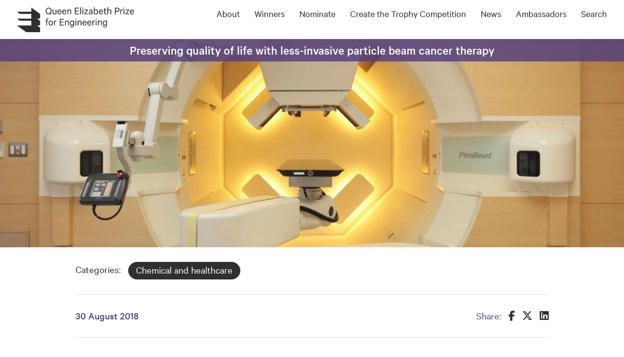

--- FILE ---
content_type: text/html; charset=UTF-8
request_url: https://qeprize.org/news/particle-beam-therapy
body_size: 11853
content:
<!DOCTYPE html>
<html lang="en">
	<head>
		<meta charset="utf-8" />
		<meta name="viewport" content="width=device-width, initial-scale=1, shrink-to-fit=no" />

				<link rel="stylesheet" href="https://cdnjs.cloudflare.com/ajax/libs/font-awesome/6.5.2/css/all.min.css" />
		 
				<link href="https://qeprize.org/assets/css/app.css?id=2a21d2cd978f2109d3e0bb819488ccdf" rel="stylesheet">

				<link rel="apple-touch-icon" sizes="180x180" href="/apple-touch-icon.png" />
		<link rel="icon" type="image/png" sizes="32x32" href="/favicon-32x32.png" />
		<link rel="icon" type="image/png" sizes="16x16" href="/favicon-16x16.png" />
		<link rel="manifest" href="/site.webmanifest" />
		
				<script>
    // You can't call predefined functions from GTM, so define a custom one to receive events
    window.hallway_dispatchCustomEvent = (eventName) => {
        // console.log(`[Hallway] hallway_dispatchCustomEvent: ${eventName}`);
        window.dispatchEvent(new CustomEvent(eventName));
    };
    
    window.addEventListener("consent:accept:thirdParty", function(){
		                                    
                        
                        
                        	});
	
    window.addEventListener("consent:reject:thirdParty", function(){
                                                    
                        
                        
                        	});
        
</script>

						
	<title>Preserving quality of life with less-invasive particle beam cancer therapy | Queen Elizabeth Prize for Engineering</title>
<script>dataLayer = [];
(function(w,d,s,l,i){w[l]=w[l]||[];w[l].push({'gtm.start':
new Date().getTime(),event:'gtm.js'});var f=d.getElementsByTagName(s)[0],
j=d.createElement(s),dl=l!='dataLayer'?'&l='+l:'';j.async=true;j.src=
'https://www.googletagmanager.com/gtm.js?id='+i+dl;f.parentNode.insertBefore(j,f);
})(window,document,'script','dataLayer','GTM-5DLBLD8K');
</script><meta name="keywords" content="beam, therapy, radiation, cancer, particle, treatment, hitachi, healthcare">
<meta name="description" content="Hitachi&#039;s proton-based particle beam therapy allows clinicians to use a concentrated beam that matches the shape of the treatment site.">
<meta name="referrer" content="no-referrer-when-downgrade">
<meta name="robots" content="all">
<meta content="qeprize" property="fb:profile_id">
<meta content="en_GB" property="og:locale">
<meta content="Queen Elizabeth Prize for Engineering" property="og:site_name">
<meta content="website" property="og:type">
<meta content="https://qeprize.org/news/particle-beam-therapy" property="og:url">
<meta content="Preserving quality of life with less-invasive particle beam cancer therapy" property="og:title">
<meta content="Hitachi&#039;s proton-based particle beam therapy allows clinicians to use a concentrated beam that matches the shape of the treatment site." property="og:description">
<meta content="https://qeprize-site.transforms.svdcdn.com/production/news/pbt_photo.jpg?w=1200&amp;h=630&amp;q=82&amp;auto=format&amp;fit=crop&amp;dm=1699520367&amp;s=604a621d6b337c60061ab85761f4ef0e" property="og:image">
<meta content="Preserving quality of life with less-invasive particle beam cancer therapy" property="og:image:alt">
<meta content="https://www.instagram.com/qeprize/" property="og:see_also">
<meta content="https://www.youtube.com/channel/UCvqiPMJSlbQ2YK1wqPvcxpg" property="og:see_also">
<meta content="https://www.linkedin.com/company/queen-elizabeth-prize-for-engineering/" property="og:see_also">
<meta content="https://en.wikipedia.org/wiki/Queen_Elizabeth_Prize_for_Engineering" property="og:see_also">
<meta content="https://www.facebook.com/qeprize/" property="og:see_also">
<meta content="https://twitter.com/QEPrize" property="og:see_also">
<meta name="twitter:card" content="summary">
<meta name="twitter:site" content="@QEPrize">
<meta name="twitter:creator" content="@QEPrize">
<meta name="twitter:title" content="Preserving quality of life with less-invasive particle beam cancer therapy">
<meta name="twitter:description" content="Hitachi&#039;s proton-based particle beam therapy allows clinicians to use a concentrated beam that matches the shape of the treatment site.">
<meta name="twitter:image" content="https://qeprize-site.transforms.svdcdn.com/production/news/pbt_photo.jpg?w=800&amp;h=418&amp;q=82&amp;auto=format&amp;fit=crop&amp;dm=1699520367&amp;s=88479110f0ac383ce08b043712c1ace7">
<meta name="twitter:image:alt" content="Preserving quality of life with less-invasive particle beam cancer therapy">
<link href="https://qeprize.org/news/particle-beam-therapy" rel="canonical">
<link href="https://qeprize.org/" rel="home">
<link type="text/plain" href="https://qeprize.org/humans.txt" rel="author">
<link href="https://qeprize.org/cpresources/91d51eb0/assets/admin-bar-MwBMXjg6.css" rel="stylesheet">
<style>@layer admin-bar {
            admin-bar {
                & svg.icon {
                    display: block;
                    width: 15px;
                    height: auto;
                }
            }
            admin-bar-button {
                &:hover {
                    & admin-bar-text {
                        --admin-bar-text-label-color-bg: var(--admin-bar-color-highlight);
                        --admin-bar-text-label-color-text: var(--admin-bar-button-color-bg-hover);
                    }
                }
            }
        }
#adminbar {
    position: fixed;
    bottom: 0;
    left: 0;
    width: 100%;
    top: auto;
}

body {
padding-bottom: 50px;
}
@layer admin-bar {
  admin-bar {
    --admin-bar-z-index: 99;
  }
}</style></head>

	<body><noscript><iframe src="https://www.googletagmanager.com/ns.html?id=GTM-5DLBLD8K"
height="0" width="0" style="display:none;visibility:hidden"></iframe></noscript>

		<div id="dynamic-block-1441955959" class="dynamic-block" data-site="1" data-template="M2Q3YTI1ZjlkMDVhNDQyNTVjYTIyMzI1Y2RlZWE4YWRlYzRkZmU1MWU3OWEzNGMzMjBkZDRlMjMxMjkyNjVhM19pbmNsdWRlcy9hZG1pbmJhcg==" data-args="eJy9jU0OgjAQRu8ye6IoNjhdm7g37tgMdAxNCjYzFUMMd7eKZ3D5/eQ9wj2+FA8IPCaZwdJalDWCskzu0t8fwZ1nJ5QYbIulVawQ0hxzVNxtETqhW2o48JAh2pxWUt4QvAPr0VTG2EXxiDCReGoD60dV/s2d5fXPcxX/PRiEkZ+6iSTJd4GLlmkoUs9CMSOWNy3lXUk=" data-ignore-missing="false"></div>						
		<a class="skippy sr-only sr-only-focusable" href="#main-content">
			<span class="skippy-text">Skip to main content</span>
		</a>

		
<div class="header-desktop d-none d-lg-block">
	<div class="container-fluid">
		<div class="row">
			<div class="col-lg-3">
				<a href="/" id="header-site-logo"><img src="/assets/images/qep-logo.svg" alt="QEPrize Logo"></a>
			</div>
			<div class="col-lg-9 d-flex justify-content-end">
				<ul class="main-nav d-flex align-items-start" role="navigation">
					
					<li class="menu-item">
						<a class="menu-link" href="https://qeprize.org/about-us">About</a>

												<ul class="sub-nav">
														<li class="sub-item"><a class="sub-link" href="https://qeprize.org/about-us">About the QEPrize</a></li>
														<li class="sub-item"><a class="sub-link" href="https://qeprize.org/2025-impact-report">2025 Impact Report</a></li>
														<li class="sub-item"><a class="sub-link" href="https://qeprize.org/about-us/trustees">Trustees</a></li>
														<li class="sub-item"><a class="sub-link" href="https://qeprize.org/about-us/donors">Donors</a></li>
														<li class="sub-item"><a class="sub-link" href="https://qeprize.org/about-us/staff">Staff</a></li>
													</ul>
											</li>
					
					<li class="menu-item">
						<a class="menu-link" href="https://qeprize.org/winners">Winners</a>

												<ul class="sub-nav">
														<li class="sub-item"><a class="sub-link" href="https://qeprize.org/winners">QEPrize Winners</a></li>
														<li class="sub-item"><a class="sub-link" href="https://qeprize.org/winners/event-gallery">Event Gallery</a></li>
													</ul>
											</li>
					
					<li class="menu-item">
						<a class="menu-link" href="https://qeprize.org/nominate">Nominate</a>

												<ul class="sub-nav">
														<li class="sub-item"><a class="sub-link" href="https://qeprize.org/nominate">Make a Nomination</a></li>
														<li class="sub-item"><a class="sub-link" href="https://qeprize.org/nominate/judges">Judges</a></li>
														<li class="sub-item"><a class="sub-link" href=""></a></li>
														<li class="sub-item"><a class="sub-link" href="https://qeprize.org/nominate/prize-rules">Prize rules and conditions</a></li>
													</ul>
											</li>
					
					<li class="menu-item">
						<a class="menu-link" href="https://qeprize.org/trophy">Create the Trophy Competition</a>

												<ul class="sub-nav">
														<li class="sub-item"><a class="sub-link" href="https://qeprize.org/trophy">Enter the Competition</a></li>
														<li class="sub-item"><a class="sub-link" href="https://qeprize.org/trophy/trophy-winners">Winning trophies</a></li>
													</ul>
											</li>
					
					<li class="menu-item">
						<a class="menu-link" href="https://qeprize.org/news">News</a>

												<ul class="sub-nav">
														<li class="sub-item"><a class="sub-link" href=""></a></li>
														<li class="sub-item"><a class="sub-link" href="https://qeprize.org/news">News and Features</a></li>
														<li class="sub-item"><a class="sub-link" href="https://qeprize.org/podcasts">Create the Future Podcast</a></li>
														<li class="sub-item"><a class="sub-link" href="https://qeprize.org/a-month-of-making">A Month of Making</a></li>
														<li class="sub-item"><a class="sub-link" href="https://qeprize.org/engineering-leadership-series">Engineering Leadership Series</a></li>
													</ul>
											</li>
					
					<li class="menu-item">
						<a class="menu-link" href="https://qeprize.org/ambassadors">Ambassadors</a>

												<ul class="sub-nav">
														<li class="sub-item"><a class="sub-link" href="https://qeprize.org/ambassadors">QEPrize Ambassador Network</a></li>
														<li class="sub-item"><a class="sub-link" href="https://qeprize.org/news/qeprize-ambassadors">QEPrize Ambassador News</a></li>
														<li class="sub-item"><a class="sub-link" href="https://qeprize.org/ambassadors/network-council">QEPrize Ambassador Network Council</a></li>
													</ul>
											</li>
					
					<li class="menu-item"><a href="#" id="open-search" class="menu-link" data-toggle="modal" data-target="#searchModal">Search</a></li>
				</ul>
			</div>
		</div>
	</div>
</div>

<div class="header-mobile d-lg-none">
	<div class="top-bar">
		<div class="container-fluid">
			<div class="row">
				<div class="col-12">
					<a href="#" class="icon-search" id="open-mobile-search"><img src="/assets/images/icon-search.svg" alt="Search icon"></a>
					<a href="/" id="mobile-header-logo"><img src="/assets/images/qep-logo.svg" alt="QEPrize Logo"></a>

					<button id="close-mobile-search" class="hamburger hamburger--slider is-active" aria-label="Close menu" type="button">
						<span class="hamburger-box">
							<span class="hamburger-inner"></span>
						</span>
					</button>

					<button id="toggle-navigation" class="hamburger hamburger--slider" type="button" aria-label="Toggle navigation">
						<span class="hamburger-box">
							<span class="hamburger-inner"></span>
						</span>
					</button>
				</div>
			</div>
		</div>
	</div>
</div>

<div class="modal fade d-lg-none" id="menuModal" tabindex="-1" role="dialog" aria-labelledby="mobile-nav-modal-label" aria-hidden="true">
	<div class="modal-dialog modal-full" role="document">
		<div class="modal-content">
			<div class="modal-body">

				<h3 class="sr-only" id="mobile-nav-modal-label" >Mobile navigation menu</h3>

				<ul class="m-nav">
															<li class="m-item">
						<a href="https://qeprize.org/about-us" class="m-link">About</a>
												<a href="#list-188" data-toggle="collapse" role="button" class="open-dropdown"><span class="sr-only">Open sub-menu</span><i class="fa fa-chevron-down"></i></a>
						<ul class="ms-nav collapse" id="list-188">
														<li class="ms-item">
								<a class="ms-link" href="https://qeprize.org/about-us">About the QEPrize</a>
							</li>
														<li class="ms-item">
								<a class="ms-link" href="https://qeprize.org/2025-impact-report">2025 Impact Report</a>
							</li>
														<li class="ms-item">
								<a class="ms-link" href="https://qeprize.org/about-us/trustees">Trustees</a>
							</li>
														<li class="ms-item">
								<a class="ms-link" href="https://qeprize.org/about-us/donors">Donors</a>
							</li>
														<li class="ms-item">
								<a class="ms-link" href="https://qeprize.org/about-us/staff">Staff</a>
							</li>
													</ul>
											</li>
															<li class="m-item">
						<a href="https://qeprize.org/winners" class="m-link">Winners</a>
												<a href="#list-196" data-toggle="collapse" role="button" class="open-dropdown"><span class="sr-only">Open sub-menu</span><i class="fa fa-chevron-down"></i></a>
						<ul class="ms-nav collapse" id="list-196">
														<li class="ms-item">
								<a class="ms-link" href="https://qeprize.org/winners">QEPrize Winners</a>
							</li>
														<li class="ms-item">
								<a class="ms-link" href="https://qeprize.org/winners/event-gallery">Event Gallery</a>
							</li>
													</ul>
											</li>
															<li class="m-item">
						<a href="https://qeprize.org/nominate" class="m-link">Nominate</a>
												<a href="#list-201" data-toggle="collapse" role="button" class="open-dropdown"><span class="sr-only">Open sub-menu</span><i class="fa fa-chevron-down"></i></a>
						<ul class="ms-nav collapse" id="list-201">
														<li class="ms-item">
								<a class="ms-link" href="https://qeprize.org/nominate">Make a Nomination</a>
							</li>
														<li class="ms-item">
								<a class="ms-link" href="https://qeprize.org/nominate/judges">Judges</a>
							</li>
														<li class="ms-item">
								<a class="ms-link" href=""></a>
							</li>
														<li class="ms-item">
								<a class="ms-link" href="https://qeprize.org/nominate/prize-rules">Prize rules and conditions</a>
							</li>
													</ul>
											</li>
															<li class="m-item">
						<a href="https://qeprize.org/trophy" class="m-link">Create the Trophy Competition</a>
												<a href="#list-199" data-toggle="collapse" role="button" class="open-dropdown"><span class="sr-only">Open sub-menu</span><i class="fa fa-chevron-down"></i></a>
						<ul class="ms-nav collapse" id="list-199">
														<li class="ms-item">
								<a class="ms-link" href="https://qeprize.org/trophy">Enter the Competition</a>
							</li>
														<li class="ms-item">
								<a class="ms-link" href="https://qeprize.org/trophy/trophy-winners">Winning trophies</a>
							</li>
													</ul>
											</li>
															<li class="m-item">
						<a href="https://qeprize.org/news" class="m-link">News</a>
												<a href="#list-203" data-toggle="collapse" role="button" class="open-dropdown"><span class="sr-only">Open sub-menu</span><i class="fa fa-chevron-down"></i></a>
						<ul class="ms-nav collapse" id="list-203">
														<li class="ms-item">
								<a class="ms-link" href=""></a>
							</li>
														<li class="ms-item">
								<a class="ms-link" href="https://qeprize.org/news">News and Features</a>
							</li>
														<li class="ms-item">
								<a class="ms-link" href="https://qeprize.org/podcasts">Create the Future Podcast</a>
							</li>
														<li class="ms-item">
								<a class="ms-link" href="https://qeprize.org/a-month-of-making">A Month of Making</a>
							</li>
														<li class="ms-item">
								<a class="ms-link" href="https://qeprize.org/engineering-leadership-series">Engineering Leadership Series</a>
							</li>
													</ul>
											</li>
															<li class="m-item">
						<a href="https://qeprize.org/ambassadors" class="m-link">Ambassadors</a>
												<a href="#list-205" data-toggle="collapse" role="button" class="open-dropdown"><span class="sr-only">Open sub-menu</span><i class="fa fa-chevron-down"></i></a>
						<ul class="ms-nav collapse" id="list-205">
														<li class="ms-item">
								<a class="ms-link" href="https://qeprize.org/ambassadors">QEPrize Ambassador Network</a>
							</li>
														<li class="ms-item">
								<a class="ms-link" href="https://qeprize.org/news/qeprize-ambassadors">QEPrize Ambassador News</a>
							</li>
														<li class="ms-item">
								<a class="ms-link" href="https://qeprize.org/ambassadors/network-council">QEPrize Ambassador Network Council</a>
							</li>
													</ul>
											</li>
									</ul>

			</div>
		</div>
	</div>
</div>
		<div role="main" id="main-content">
				
		
	

		

<div class="container-fluid p-0" style="min-height: 100px;">
	<div class="card w-100  text-md-center">
														<h1 class="h3 m-0  p-1 overlay-top overlay-purple">
					Preserving quality of life with less-invasive particle beam cancer therapy
				</h1>
							

<picture>
	<img
		src="data:image/svg+xml;charset=utf-8,%3Csvg%20xmlns%3D%27http%3A%2F%2Fwww.w3.org%2F2000%2Fsvg%27%20width%3D%271%27%20height%3D%271%27%20style%3D%27background%3Atransparent%27%2F%3E"
		data-sizes="auto"
		data-srcset="https://qeprize-site.transforms.svdcdn.com/production/news/pbt_photo.jpg?w=1152&amp;h=384&amp;q=80&amp;auto=format&amp;fit=crop&amp;crop=focalpoint&amp;fp-x=0.5&amp;fp-y=0.5&amp;dm=1699520367&amp;s=ad361fee5d3a3f536f7aad4ff9018027 1152w, https://qeprize-site.transforms.svdcdn.com/production/news/pbt_photo.jpg?w=1920&amp;h=640&amp;q=80&amp;auto=format&amp;fit=crop&amp;crop=focalpoint&amp;fp-x=0.5&amp;fp-y=0.5&amp;dm=1699520367&amp;s=7b1307e08fc65c3a8f9ede46f4cd1821 1920w"
		class="lazyload w-100"
		alt="Image of the particle beam cancer therapy system. A large machine arches around a central bed that the patient lies on."
		width=""
	>
</picture>


									</div>
</div>


	<div class="container">
		<div class="row">
			<div class="col-12 col-lg-10 col-xl-8 mb-3 mx-auto">
				<div class="row pt-3 pb-2">
					<div class="col-12 ">
						<p class="mb-0">
																						<span class="filed">Categories:</span>
																	<a href="https://qeprize.org/news/chemical-engineering"
										class="btn btn-dark mb-1"
										title="View more articles in Chemical and healthcare">
										Chemical and healthcare
									</a>
																					</p>
					</div>
									</div>
				<hr class="m-0" />
			</div>
		</div>
	</div>

	<div class="container mb-3">
		<div class="row">
			<div class="col-12 col-lg-10 col-xl-8 mx-auto">
				<div class="row mb-3">
					<div class="col-12 col-lg-9">
						<p class="text-primary mb-0">
							<span class="d-block d-md-inline pr-2"><strong>30 August 2018</strong></span>
																				</p>
											</div>
					<div class="col-12 col-lg-3 text-lg-right">
						<p class="mb-0">
							<span class="text-primary">Share:</span>
							<a href="https://www.facebook.com/sharer/sharer.php?u=https://qeprize.org/news/particle-beam-therapy"
								class="text-dark ml-1 track-share-article text-decoration-none"
								target="_blank">
								<i class="fab fa-facebook-f"></i>
							</a>
							<a href="https://twitter.com/home?status=https://qeprize.org/news/particle-beam-therapy"
								class="text-dark ml-1 track-share-article text-decoration-none"
								target="_blank">
								<i class="fab fa-x-twitter"></i>
							</a>
							<a href="https://www.linkedin.com/shareArticle?mini=true&url=https://qeprize.org/news/particle-beam-therapy&title=Preserving quality of life with less-invasive particle beam cancer therapy&summary=&source="
								class="text-dark ml-1 track-share-article text-decoration-none"
								target="_blank">
								<i class="fab fa-linkedin"></i>
							</a>
						</p>
					</div>
				</div>
				<hr class="m-0" />
			</div>
		</div>
	</div>

	
	<div class="content-matrix">

															
<div class="container mb-5 mb-md-7 ">
	<div class="row">
		<div class="col-12 col-lg-10 col-xl-8 mb-3 mx-auto">
			<div class="editable-content">
				<p>As we discussed earlier this month in our ‘<a href="http://qeprize.org/createthefuture/state-of-healthcare/">State of Engineering</a>’ highlight, healthcare engineering is fast becoming a multifaceted, multidisciplinary hub of innovation that encompasses wearable technology and smart equipment through to digital medicines and biopharmaceuticals. </p><p>Throughout the month we’ve featured innovations such as smart wardrobes and bespoke rehabilitation systems, explored future trends in biomedical engineering, and discussed the interplay between healthcare and cybersecurity. </p><p>However, additional to the day-to-day improvements to patient Quality of Life (QoL) afforded by these new technologies, another key focus of contemporary medical research lies in investigating new, more effective ways to combat diseases and health conditions, such as cancer. As such, we are turning to look at recent innovations in cancer therapy, examining a development by QEPrize donor company Hitachi that produces excellent results while limiting patient discomfort. </p><p>For context, it is <a href="https://www.cancer.org/latest-news/facts-and-figures-2018-rate-of-deaths-from-cancer-continues-decline.html">estimated</a> that, in the US alone, there will be over 1.5 million new cancer diagnoses in 2018. With at least 4,700 new diagnoses every single day; new ways to detect, isolate, and treat cancer are of paramount importance, and establishing treatments that operate without causing harm or discomfort to the patient is even more critical. </p><p>We can broadly divide these cancer treatments into three main categories: surgery, chemotherapy, and radiotherapy, each with characteristics and effects that determine when they are most practical and effective to use. Of the three categories, radiotherapy – which can be subdivided into externally and internally focused radiotherapy – receives significant interest for its use as a less-invasive means of treatment, as we will explore below.</p><h2><br /></h2><h2>Particle beam therapy</h2><p>Particle beam therapy is a type of external radiotherapy, where a targeted beam of either protons – or carbon ions – is directed straight onto the treatment site to destroy cancerous cells. The speed at which the particles are fired can be adjusted, which allows clinicians to alter the depth of the radiation to match the treatment site –precisely delivering a concentrated dose of radiation to the cancer site.</p><p>The benefit of particle beam therapy is that it combines specificity with a comparatively less stressful effect on a patient's body. There is currently no definitive cure for cancer, but we live in a time where the treatments created on the road towards that cure can significantly improve the patients’ quality of life while undergoing therapy. Particle beam therapy is one such treatment.<br /></p>
			</div>
					</div>
	</div>
</div>

											
<div class="mb-5 mb-md-10">
	<div class="container"><div class="row"><div class="col-12 col-xl-8 mx-auto">
		
		
												

<picture>
	<img
		src="data:image/svg+xml;charset=utf-8,%3Csvg%20xmlns%3D%27http%3A%2F%2Fwww.w3.org%2F2000%2Fsvg%27%20width%3D%271%27%20height%3D%271%27%20style%3D%27background%3Atransparent%27%2F%3E"
		data-sizes="auto"
		data-srcset="https://qeprize-site.transforms.svdcdn.com/production/news/Proton-beam-therapy.png?w=510&amp;q=80&amp;auto=format&amp;fit=crop&amp;crop=focalpoint&amp;fp-x=0.5&amp;fp-y=0.5&amp;dm=1699520257&amp;s=a6e418de2d1805a9fb9f715fbd0e3d6a 510w, https://qeprize-site.transforms.svdcdn.com/production/news/Proton-beam-therapy.png?w=1380&amp;q=80&amp;auto=format&amp;fit=crop&amp;crop=focalpoint&amp;fp-x=0.5&amp;fp-y=0.5&amp;dm=1699520257&amp;s=9f7bb71ea1e221a1885ac6e04e0e32b7 1380w, https://qeprize-site.transforms.svdcdn.com/production/news/Proton-beam-therapy.png?w=1920&amp;q=80&amp;auto=format&amp;fit=crop&amp;crop=focalpoint&amp;fp-x=0.5&amp;fp-y=0.5&amp;dm=1699520257&amp;s=01a91a71d5584cbf28f21f6f934784b5 1920w"
		class="lazyload d-block mx-auto lazyload"
		alt="Graphic depicting the benefits of using Proton beam therapy"
		width=""
	>
</picture>


					
		<p class="text-center text-muted font-italic pt-1"><small></small></p>

	</div></div></div></div>
											
<div class="container mb-5 mb-md-7 ">
	<div class="row">
		<div class="col-12 col-lg-10 col-xl-8 mb-3 mx-auto">
			<div class="editable-content">
				<h2>Ensuring QoL for patients</h2><p>The proton-based particle beam therapy system, co-developed by Hitachi and Hokkaido University Hospital, improves on ‘standard’ particle beam therapy by amalgamating tumour-tracking and spot-scanning radiotherapy technologies. This combination allows clinicians to use a concentrated beam that continually fluctuates to match the shape of the treatment site – even as the site itself moves during treatment due to breathing or other bodily functions.</p><p>Previous attempts to encompass the entire site involved widening the area of effect. The downside to this was that the radiation used in the therapy then encountered some of the surrounding tissue and organs, which caused more stress on the body.</p>
			</div>
					</div>
	</div>
</div>

											
<div class="container">
	<div class="row mb-5 mb-md-7">
		<div class="col-12 col-md-10 col-xl-6 mx-auto">
			
							

<div class="card w-100 mb-3">
	<a href="https://www.youtube-nocookie.com/embed/FIO_w1fc0pM" data-lity class="track-video">
					<h3 class="m-0 text-md-center p-1 overlay-top overlay-purple">
				Hitachi&#039;s Spot Scanning Radiotherapy
			</h3>
				<div class="img-container">
			<img src="/assets/images/icon-play-video.svg" class="play-video" alt="Play Icon" />
			

<picture>
	<img
		src="data:image/svg+xml;charset=utf-8,%3Csvg%20xmlns%3D%27http%3A%2F%2Fwww.w3.org%2F2000%2Fsvg%27%20width%3D%271%27%20height%3D%271%27%20style%3D%27background%3Atransparent%27%2F%3E"
		data-sizes="auto"
		data-srcset="https://qeprize-site.transforms.svdcdn.com/production/news/Screenshot-36.png?w=810&amp;h=460&amp;q=80&amp;auto=format&amp;fit=crop&amp;crop=focalpoint&amp;fp-x=0.5&amp;fp-y=0.5&amp;dm=1699520290&amp;s=2f11b99dfaaeb5c99f33ae51b7ab2c00 810w"
		class="lazyload w-100"
		alt="Screenshot 36"
		width=""
	>
</picture>

		</div>
	</a>
		</div>
		</div>
	</div>
</div>
											
<div class="container mb-5 mb-md-7 ">
	<div class="row">
		<div class="col-12 col-lg-10 col-xl-8 mb-3 mx-auto">
			<div class="editable-content">
				<p>The therapy tightly concentrates a beam onto the treatment site, treatment-induced stress to the surrounding area, and to the body as a whole, is significantly reduced. Both physically and mentally, patient stress is reduced to the extent that they can to undergo treatment on an outpatient basis while continuing to work and carry out day-to-day activities.</p>
			</div>
					</div>
	</div>
</div>

		
	</div>


		
	
	
	
						<div class="container">
			<div class="row">
				<div class="col-12">
					<h3 class="mb-3 text-center">
						Related Articles
					</h3>
				</div>
			</div>
			<div class="row mb-4">
																															
					
		
<div class="col-12 col-lg-4">
	<a href="https://qeprize.org/news/new-aircon-filters-catch-and-kill-covid-19-virus" class="no-hover">
		<div class="grid-item mb-3 enable-hover">
			<div class="overlay-bottom overlay-white p-1" data-height="">
				<p class="grid-item-subheading text-primary m-0">04 Aug 2020</p>				<h3 class="grid-item-heading m-0">New anti-viral aircon filter catches and kills the COVID-19 virus</h3>								<div class="hidden-content">
					<p class="mb-0">Researchers have created an air filter to trap and Kill the coronavirus</p>					<span class="btn btn-primary mt-1">Read more</span>
				</div>
							</div>
			

<picture>
	<img
		src="data:image/svg+xml;charset=utf-8,%3Csvg%20xmlns%3D%27http%3A%2F%2Fwww.w3.org%2F2000%2Fsvg%27%20width%3D%271%27%20height%3D%271%27%20style%3D%27background%3Atransparent%27%2F%3E"
		data-sizes="auto"
		data-srcset="https://qeprize-site.transforms.svdcdn.com/production/news/Air-conditioning-ventilator.jpg?w=768&amp;h=512&amp;q=80&amp;auto=format&amp;fit=crop&amp;crop=focalpoint&amp;fp-x=0.5&amp;fp-y=0.5&amp;dm=1699520100&amp;s=f39cb691f9c1b3c42094f6d3039e3728 768w, https://qeprize-site.transforms.svdcdn.com/production/news/Air-conditioning-ventilator.jpg?w=1380&amp;h=920&amp;q=80&amp;auto=format&amp;fit=crop&amp;crop=focalpoint&amp;fp-x=0.5&amp;fp-y=0.5&amp;dm=1699520100&amp;s=9dd678684d73633e8ebfcf8fb4deda27 1380w"
		class="lazyload w-100"
		alt="A grey rooftop ventilator"
		width=""
	>
</picture>


									<div class="d-lg-none pt-1">
				<p class="text-dark">Researchers have created an air filter to trap and Kill the coronavirus</p>				<span class="btn btn-primary">Read more</span>
			</div>
					</div>
	</a>
</div>																															
					
		
<div class="col-12 col-lg-4">
	<a href="https://qeprize.org/news/how-ai-is-changing-healthcare" class="no-hover">
		<div class="grid-item mb-3 enable-hover">
			<div class="overlay-bottom overlay-white p-1" data-height="">
				<p class="grid-item-subheading text-primary m-0">31 Jul 2020</p>				<h3 class="grid-item-heading m-0">How AI is changing pharmaceuticals</h3>								<div class="hidden-content">
					<p class="mb-0">We sat down with Peter Richardson, VP Pharmacology at BenevolentAI﻿, to hear more about how AI is revolutionising drug research and treatments across the board</p>					<span class="btn btn-primary mt-1">Read more</span>
				</div>
							</div>
			

<picture>
	<img
		src="data:image/svg+xml;charset=utf-8,%3Csvg%20xmlns%3D%27http%3A%2F%2Fwww.w3.org%2F2000%2Fsvg%27%20width%3D%271%27%20height%3D%271%27%20style%3D%27background%3Atransparent%27%2F%3E"
		data-sizes="auto"
		data-srcset="https://qeprize-site.transforms.svdcdn.com/production/news/Medicine.jpeg?w=768&amp;h=512&amp;q=80&amp;auto=format&amp;fit=crop&amp;crop=focalpoint&amp;fp-x=0.4968&amp;fp-y=0.5625&amp;dm=1699520222&amp;s=fc3ae1bfdc7faf86d13e392d85417d73 768w, https://qeprize-site.transforms.svdcdn.com/production/news/Medicine.jpeg?w=1380&amp;h=920&amp;q=80&amp;auto=format&amp;fit=crop&amp;crop=focalpoint&amp;fp-x=0.4968&amp;fp-y=0.5625&amp;dm=1699520222&amp;s=912eb40f5170122c3be7d7582f37f14f 1380w"
		class="lazyload w-100"
		alt="Tablets lie half our of a container onto a flat surface. Image taken from above facing down."
		width=""
	>
</picture>


									<div class="d-lg-none pt-1">
				<p class="text-dark">We sat down with Peter Richardson, VP Pharmacology at BenevolentAI﻿, to hear more about how AI is revolutionising drug research and treatments across the board</p>				<span class="btn btn-primary">Read more</span>
			</div>
					</div>
	</a>
</div>																															
					
		
<div class="col-12 col-lg-4">
	<a href="https://qeprize.org/news/pulling-clean-water-from-our-oceans" class="no-hover">
		<div class="grid-item mb-3 enable-hover">
			<div class="overlay-bottom overlay-white p-1" data-height="">
				<p class="grid-item-subheading text-primary m-0">30 Jun 2020</p>				<h3 class="grid-item-heading m-0">A novel way to &#039;pull&#039; clean water from the sea</h3>								<div class="hidden-content">
					<p class="mb-0">Researchers from National University of Singapore have developed a novel way to &#039;pull&#039; clean water from the sea.</p>					<span class="btn btn-primary mt-1">Read more</span>
				</div>
							</div>
			

<picture>
	<img
		src="data:image/svg+xml;charset=utf-8,%3Csvg%20xmlns%3D%27http%3A%2F%2Fwww.w3.org%2F2000%2Fsvg%27%20width%3D%271%27%20height%3D%271%27%20style%3D%27background%3Atransparent%27%2F%3E"
		data-sizes="auto"
		data-srcset="https://qeprize-site.transforms.svdcdn.com/production/news/Water-ripple.jpg?w=768&amp;h=512&amp;q=80&amp;auto=format&amp;fit=crop&amp;crop=focalpoint&amp;fp-x=0.5006&amp;fp-y=0.4285&amp;dm=1699520323&amp;s=0b90f90e1ccdaef84f40e6ac85b3fa06 768w, https://qeprize-site.transforms.svdcdn.com/production/news/Water-ripple.jpg?w=1380&amp;h=920&amp;q=80&amp;auto=format&amp;fit=crop&amp;crop=focalpoint&amp;fp-x=0.5006&amp;fp-y=0.4285&amp;dm=1699520323&amp;s=711911c95253836bf0758371a418ac00 1380w"
		class="lazyload w-100"
		alt="Water ripples close to the camera with a clear sky behind it at dusk."
		width=""
	>
</picture>


									<div class="d-lg-none pt-1">
				<p class="text-dark">Researchers from National University of Singapore have developed a novel way to &#039;pull&#039; clean water from the sea.</p>				<span class="btn btn-primary">Read more</span>
			</div>
					</div>
	</a>
</div>							</div>
			<div class="row mb-7">
				<div class="col-12 text-center">
					<a href="https://qeprize.org/news" class="btn btn-primary">More News and Features</a>
				</div>
			</div>
		</div>
	
		
			</div>

		<footer class="pt-2 pb-8 pb-sm-2">
	<div class="container-fluid">
		<div class="row">
			<div class="col-12 col-sm-4 col-md-4 col-lg-2">
				<p>
					Prince Philip House<br />
					3 Carlton House Terrace<br />
					London<br />
					SW1Y 5DG
				</p>
			</div>

			<div class="col-12 col-sm-4 col-md-5 col-lg-7">
				<p>
					E: <a href="mailto:info@qeprize.org">info@qeprize.org</a><br />
					T: <a href="tel:+4402077660600">
						+44 [0]20 7766 0600
					</a>
				</p>
				<p>
					&copy;2026 Queen Elizabeth Prize for Engineering Foundation
				</p>
			</div>

			<div class="col-12 col-sm-4 col-md-3 col-lg-3 text-sm-right">
				<ul class="list-unstyled">
											<li><a href="https://qeprize.org/privacy-policy">Privacy</a></li>
											<li><a href="https://qeprize.org/contact">Contact</a></li>
											<li><a href="https://qeprize.org/nominate/prize-rules">Prize rules and conditions</a></li>
											<li><a href="https://qeprize.org/work-with-us">Current vacancies</a></li>
					
									</ul>
			</div>
		</div>
	</div>
</footer>

		<script>
			// This tells older browsers about the picture element if it encounters them before the polyfill loads
			document.createElement( "picture" );
		</script>

		<script src="https://qeprize.org/assets/js/vendor.js?id=e9a2fe7be5f4ed573cf1090b468a26bd"></script>
		<script src="https://qeprize.org/assets/js/app.js?id=50a92f1d5e18765d34ea4b2dcafe5aea"></script>

		<div class="modal fade" id="searchModal" tabindex="-1" role="dialog" aria-labelledby="search-modal-label" aria-hidden="true">
	<div class="modal-dialog modal-full" role="document">
		<div class="modal-content">
			<div class="modal-header">
				<button type="button" class="close" data-dismiss="modal" aria-label="Close"><span aria-hidden="true">&times;</span></button>
			</div>
			<div class="modal-body d-flex align-items-center">
				<div class="container">
					<div class="row">
						<div class="col-12 col-md-10 col-xl-6 mx-auto">

							<h3 class="sr-only" id="search-modal-label" >Search Modal</h3>

							<form action="https://qeprize.org/results" id="search-form" autocomplete="off">
								<div class="row">
									<div class="col-12 col-sm-10">
										<input type="search" class="form-control mb-1" id="search-focus" placeholder="Type here..." name="q" aria-label="Search">
									</div>
									<div class="col-12 col-sm-2">
										<button class="btn btn-primary no-hover" type="submit">Search</button>
									</div>
								</div>
							</form>

						</div>
					</div>
				</div>
			</div>
		</div>
	</div>
</div>

<div class="modal fade d-lg-none" id="mobileSearchModal" tabindex="-1" role="dialog" aria-labelledby="search-modal-mobile-label" aria-hidden="true">
	<div class="modal-dialog modal-full" role="document">
		<div class="modal-content">
			<div class="modal-body d-flex align-items-center">
				<div class="container">
					<div class="row">
						<div class="col-12 col-md-10 col-xl-6 mx-auto">

							<h3 class="sr-only" id="search-modal-mobile-label" >Search Modal</h3>

							<form action="https://qeprize.org/results" id="mobile-search-form" autocomplete="off">
								<div class="row">
									<div class="col-12 col-sm-10">
										<input type="search" class="form-control mb-1" id="mobile-search-focus" placeholder="Type here..." name="q" aria-label="Search">
									</div>
									<div class="col-12 col-sm-2">
										<button class="btn btn-primary no-hover" type="submit">Search</button>
									</div>
								</div>
							</form>

						</div>
					</div>
				</div>
			</div>
		</div>
	</div>
</div>	<script type="application/ld+json">{"@context":"https://schema.org","@graph":[{"@type":"WebPage","author":{"@id":"https://qeprize.org#identity"},"copyrightHolder":{"@id":"https://qeprize.org#identity"},"copyrightYear":"2018","creator":{"@id":"https://qeprize.org#creator"},"dateModified":"2020-01-27T13:02:30+00:00","datePublished":"2018-08-30T00:00:00+01:00","description":"Hitachi's proton-based particle beam therapy allows clinicians to use a concentrated beam that matches the shape of the treatment site.","headline":"Preserving quality of life with less-invasive particle beam cancer therapy","image":{"@type":"ImageObject","url":"https://qeprize-site.transforms.svdcdn.com/production/news/pbt_photo.jpg?w=1200&h=630&q=82&auto=format&fit=crop&dm=1699520367&s=604a621d6b337c60061ab85761f4ef0e"},"inLanguage":"en-gb","mainEntityOfPage":"https://qeprize.org/news/particle-beam-therapy","name":"Preserving quality of life with less-invasive particle beam cancer therapy","publisher":{"@id":"https://qeprize.org#creator"},"url":"https://qeprize.org/news/particle-beam-therapy"},{"@id":"https://qeprize.org#identity","@type":"LocalBusiness","address":{"@type":"PostalAddress","addressCountry":"UK","addressRegion":"London","postalCode":"SW1Y 5DG","streetAddress":"Prince Philip House, 3 Carlton House Terrace"},"alternateName":"QEPrize","description":"The Queen Elizabeth Prize for Engineering is a global £1 million prize that celebrates a ground-breaking innovation in engineering.","email":"info@qeprize.org","image":{"@type":"ImageObject","height":"199","url":"https://qeprize.org/uploads/images/qep-logo.svg","width":"946"},"logo":{"@type":"ImageObject","height":"60","url":"https://qeprize-site.files.svdcdn.com/production/images/qep-logo.svg?dm=1699519941","width":"285"},"name":"Queen Elizabeth Prize for Engineering","priceRange":"$","sameAs":["https://twitter.com/QEPrize","https://www.facebook.com/qeprize/","https://en.wikipedia.org/wiki/Queen_Elizabeth_Prize_for_Engineering","https://www.linkedin.com/company/queen-elizabeth-prize-for-engineering/","https://www.youtube.com/channel/UCvqiPMJSlbQ2YK1wqPvcxpg","https://www.instagram.com/qeprize/"],"telephone":"+44 [0]20 7766 0600","url":"https://qeprize.org"},{"@id":"https://hallway.agency#creator","@type":"LocalBusiness","description":"Conversion optimisation and website development agency based in London","name":"Hallway Studios Limited","priceRange":"$","url":"https://hallway.agency"},{"@type":"BreadcrumbList","description":"Breadcrumbs list","itemListElement":[{"@type":"ListItem","item":"https://qeprize.org/","name":"Home","position":1},{"@type":"ListItem","item":"https://qeprize.org/news","name":"News and Features","position":2},{"@type":"ListItem","item":"https://qeprize.org/news/particle-beam-therapy","name":"Preserving quality of life with less-invasive particle beam cancer therapy","position":3}],"name":"Breadcrumbs"}]}</script><script type="module" src="https://qeprize.org/cpresources/91d51eb0/assets/admin-bar-2j0gsJup.js" defer></script>
<script>$(function () { $('[data-toggle="tooltip"]').tooltip() });
function insertBlocks(blocks)
                {
                    var allChildrenOnPage = [];
                    for(var i = 0; i < blocks.length; i++){
                        var rBlock = blocks[i];
                        var dBlock = document.getElementById(rBlock.id);
                        var placeholder = document.createElement("div");
                        placeholder.insertAdjacentHTML("afterbegin", rBlock.html);
                        var allChildren = [];
                        for (var j = 0; j < placeholder.childNodes.length; j++) {
                            allChildren.push(placeholder.childNodes[j]);
                            allChildrenOnPage.push(placeholder.childNodes[j]);
                        }
                        for(var node of allChildren){
                            dBlock.parentNode.insertBefore(node, dBlock);
                        }
                        dBlock.parentNode.removeChild(dBlock);
                    }

                    return allChildrenOnPage;
                }
                function pullDynamic() {
                    var injectedContent = document.getElementById("SERVD_DYNAMIC_BLOCKS");
                    if(injectedContent){
                        var parsedContent = JSON.parse(injectedContent.innerHTML);
                        let insertedBlocks = insertBlocks(parsedContent.blocks);
                        window.dispatchEvent( new CustomEvent("servd.dynamicloaded", {detail: {blocks: insertedBlocks}}) );
                        return;
                    }

                    var dynamicBlocks = document.getElementsByClassName("dynamic-block");
                    var len = dynamicBlocks.length;
                    var allBlocks = [];
                    for (var i=0; i<len; i++) {
                        var block = dynamicBlocks[i];
                        var blockId = block.id;
                        var template = block.getAttribute("data-template");
                        var args = block.getAttribute("data-args");
                        var siteId = block.getAttribute("data-site");
                        allBlocks.push({
                            id: blockId,
                            template: template,
                            args: args,
                            siteId: siteId
                        });
                    }

                    if(allBlocks.length > 0){
                        var xhr = new XMLHttpRequest();
                        xhr.onload = function () {
                            if (xhr.status >= 200 && xhr.status <= 299) {
                                var responseContent = JSON.parse(xhr.response);
                                let insertedBlocks = insertBlocks(responseContent.blocks);
                                window.dispatchEvent( new CustomEvent("servd.dynamicloaded", {detail: {blocks: insertedBlocks}}) );
                            }
                        }
                        xhr.open("POST", "https://qeprize.org/index.php/actions/servd-asset-storage/dynamic-content/get-content", );
                        xhr.setRequestHeader("Content-Type", "application/json;charset=UTF-8");
                        xhr.send(JSON.stringify(allBlocks));
                    } else {
                        window.dispatchEvent( new CustomEvent("servd.dynamicloaded", {detail: {blocks: []}}) );
                    }
                }

                setTimeout(function(){
                    if (!window.SERVD_MANUAL_DYNAMIC_LOAD) {
                        pullDynamic();
                    }
                }, 50);</script></body>
</html>


--- FILE ---
content_type: image/svg+xml
request_url: https://qeprize.org/assets/images/icon-play-video.svg
body_size: 2
content:
<?xml version="1.0" encoding="utf-8"?>
<!-- Generator: Adobe Illustrator 23.1.1, SVG Export Plug-In . SVG Version: 6.00 Build 0)  -->
<svg version="1.1" id="Layer_1" xmlns="http://www.w3.org/2000/svg" xmlns:xlink="http://www.w3.org/1999/xlink" x="0px" y="0px"
	 viewBox="0 0 138 138" style="enable-background:new 0 0 138 138;" xml:space="preserve">
<style type="text/css">
	.st0{opacity:0.8;}
	.st1{fill:#FFFFFF;}
	.st2{fill:#55417B;}
</style>
<g>
	<g>
		<g class="st0">
			<g>
				<path class="st1" d="M69,138c38.1,0,69-30.9,69-69S107.1,0,69,0S0,30.9,0,69S30.9,138,69,138"/>
			</g>
		</g>
	</g>
	<polygon class="st2" points="43.2,43.5 43.2,97.3 105.1,70.5 	"/>
</g>
</svg>
